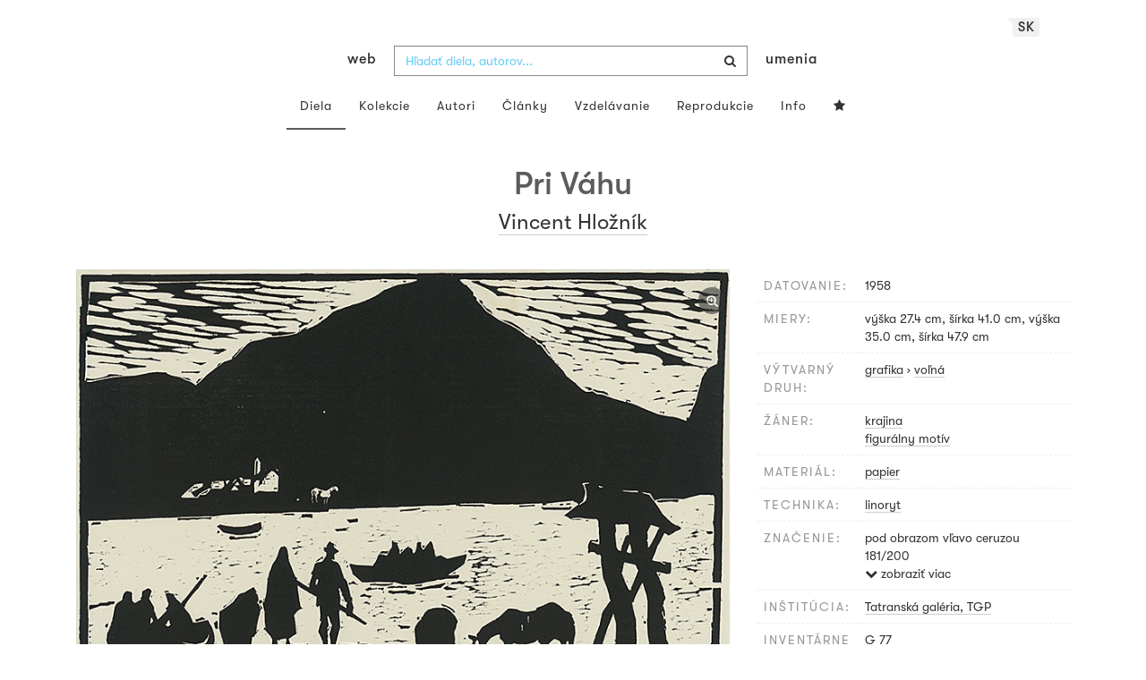

--- FILE ---
content_type: text/css
request_url: https://www.webumenia.sk/build/assets/app-tailwind-D2750z_b.css
body_size: 62520
content:
@import"https://fonts.googleapis.com/css2?family=Source+Serif+Pro:ital,wght@0,400;0,600;1,400;1,600&display=swap";[type=text],input:where(:not([type])),[type=email],[type=url],[type=password],[type=number],[type=date],[type=datetime-local],[type=month],[type=search],[type=tel],[type=time],[type=week],[multiple],textarea,select{-webkit-appearance:none;-moz-appearance:none;appearance:none;background-color:#fff;border-color:#969696;border-width:1px;border-radius:0;padding:.5rem .75rem;font-size:1rem;line-height:1.5rem;--tw-shadow: 0 0 #0000}[type=text]:focus,input:where(:not([type])):focus,[type=email]:focus,[type=url]:focus,[type=password]:focus,[type=number]:focus,[type=date]:focus,[type=datetime-local]:focus,[type=month]:focus,[type=search]:focus,[type=tel]:focus,[type=time]:focus,[type=week]:focus,[multiple]:focus,textarea:focus,select:focus{outline:2px solid transparent;outline-offset:2px;--tw-ring-inset: var(--tw-empty, );--tw-ring-offset-width: 0px;--tw-ring-offset-color: #fff;--tw-ring-color: #2563eb;--tw-ring-offset-shadow: var(--tw-ring-inset) 0 0 0 var(--tw-ring-offset-width) var(--tw-ring-offset-color);--tw-ring-shadow: var(--tw-ring-inset) 0 0 0 calc(1px + var(--tw-ring-offset-width)) var(--tw-ring-color);box-shadow:var(--tw-ring-offset-shadow),var(--tw-ring-shadow),var(--tw-shadow);border-color:#2563eb}input::-moz-placeholder,textarea::-moz-placeholder{color:#969696;opacity:1}input::placeholder,textarea::placeholder{color:#969696;opacity:1}::-webkit-datetime-edit-fields-wrapper{padding:0}::-webkit-date-and-time-value{min-height:1.5em;text-align:inherit}::-webkit-datetime-edit{display:inline-flex}::-webkit-datetime-edit,::-webkit-datetime-edit-year-field,::-webkit-datetime-edit-month-field,::-webkit-datetime-edit-day-field,::-webkit-datetime-edit-hour-field,::-webkit-datetime-edit-minute-field,::-webkit-datetime-edit-second-field,::-webkit-datetime-edit-millisecond-field,::-webkit-datetime-edit-meridiem-field{padding-top:0;padding-bottom:0}select{background-image:url("data:image/svg+xml,%3csvg xmlns='http://www.w3.org/2000/svg' fill='none' viewBox='0 0 20 20'%3e%3cpath stroke='%23969696' stroke-linecap='round' stroke-linejoin='round' stroke-width='1.5' d='M6 8l4 4 4-4'/%3e%3c/svg%3e");background-position:right .5rem center;background-repeat:no-repeat;background-size:1.5em 1.5em;padding-right:2.5rem;-webkit-print-color-adjust:exact;print-color-adjust:exact}[multiple],[size]:where(select:not([size="1"])){background-image:initial;background-position:initial;background-repeat:unset;background-size:initial;padding-right:.75rem;-webkit-print-color-adjust:unset;print-color-adjust:unset}[type=checkbox],[type=radio]{-webkit-appearance:none;-moz-appearance:none;appearance:none;padding:0;-webkit-print-color-adjust:exact;print-color-adjust:exact;display:inline-block;vertical-align:middle;background-origin:border-box;-webkit-user-select:none;-moz-user-select:none;user-select:none;flex-shrink:0;height:1rem;width:1rem;color:#2563eb;background-color:#fff;border-color:#969696;border-width:1px;--tw-shadow: 0 0 #0000}[type=checkbox]{border-radius:0}[type=radio]{border-radius:100%}[type=checkbox]:focus,[type=radio]:focus{outline:2px solid transparent;outline-offset:2px;--tw-ring-inset: var(--tw-empty, );--tw-ring-offset-width: 2px;--tw-ring-offset-color: #fff;--tw-ring-color: #2563eb;--tw-ring-offset-shadow: var(--tw-ring-inset) 0 0 0 var(--tw-ring-offset-width) var(--tw-ring-offset-color);--tw-ring-shadow: var(--tw-ring-inset) 0 0 0 calc(2px + var(--tw-ring-offset-width)) var(--tw-ring-color);box-shadow:var(--tw-ring-offset-shadow),var(--tw-ring-shadow),var(--tw-shadow)}[type=checkbox]:checked,[type=radio]:checked{border-color:transparent;background-color:currentColor;background-size:100% 100%;background-position:center;background-repeat:no-repeat}[type=checkbox]:checked{background-image:url("data:image/svg+xml,%3csvg viewBox='0 0 16 16' fill='white' xmlns='http://www.w3.org/2000/svg'%3e%3cpath d='M12.207 4.793a1 1 0 010 1.414l-5 5a1 1 0 01-1.414 0l-2-2a1 1 0 011.414-1.414L6.5 9.086l4.293-4.293a1 1 0 011.414 0z'/%3e%3c/svg%3e")}@media (forced-colors: active){[type=checkbox]:checked{-webkit-appearance:auto;-moz-appearance:auto;appearance:auto}}[type=radio]:checked{background-image:url("data:image/svg+xml,%3csvg viewBox='0 0 16 16' fill='white' xmlns='http://www.w3.org/2000/svg'%3e%3ccircle cx='8' cy='8' r='3'/%3e%3c/svg%3e")}@media (forced-colors: active){[type=radio]:checked{-webkit-appearance:auto;-moz-appearance:auto;appearance:auto}}[type=checkbox]:checked:hover,[type=checkbox]:checked:focus,[type=radio]:checked:hover,[type=radio]:checked:focus{border-color:transparent;background-color:currentColor}[type=checkbox]:indeterminate{background-image:url("data:image/svg+xml,%3csvg xmlns='http://www.w3.org/2000/svg' fill='none' viewBox='0 0 16 16'%3e%3cpath stroke='white' stroke-linecap='round' stroke-linejoin='round' stroke-width='2' d='M4 8h8'/%3e%3c/svg%3e");border-color:transparent;background-color:currentColor;background-size:100% 100%;background-position:center;background-repeat:no-repeat}@media (forced-colors: active){[type=checkbox]:indeterminate{-webkit-appearance:auto;-moz-appearance:auto;appearance:auto}}[type=checkbox]:indeterminate:hover,[type=checkbox]:indeterminate:focus{border-color:transparent;background-color:currentColor}[type=file]{background:unset;border-color:inherit;border-width:0;border-radius:0;padding:0;font-size:unset;line-height:inherit}[type=file]:focus{outline:1px solid ButtonText;outline:1px auto -webkit-focus-ring-color}*{scrollbar-color:initial;scrollbar-width:initial}html{font-size:16px!important}.tailwind-rules a{transition:inherit}.tailwind-rules{font-family:GTWalsheim,sans-serif;font-size:1rem;line-height:1.5rem;--tw-text-opacity: 1;color:rgb(51 51 51 / var(--tw-text-opacity));word-break:keep-all}.tailwind-rules :is(.admin){font-size:.875rem;line-height:1.25rem}.tailwind-rules.admin{font-family:Helvetica Neue,Helvetica,Arial,sans-serif}*,:before,:after{--tw-border-spacing-x: 0;--tw-border-spacing-y: 0;--tw-translate-x: 0;--tw-translate-y: 0;--tw-rotate: 0;--tw-skew-x: 0;--tw-skew-y: 0;--tw-scale-x: 1;--tw-scale-y: 1;--tw-pan-x: ;--tw-pan-y: ;--tw-pinch-zoom: ;--tw-scroll-snap-strictness: proximity;--tw-gradient-from-position: ;--tw-gradient-via-position: ;--tw-gradient-to-position: ;--tw-ordinal: ;--tw-slashed-zero: ;--tw-numeric-figure: ;--tw-numeric-spacing: ;--tw-numeric-fraction: ;--tw-ring-inset: ;--tw-ring-offset-width: 0px;--tw-ring-offset-color: #fff;--tw-ring-color: rgb(59 130 246 / .5);--tw-ring-offset-shadow: 0 0 #0000;--tw-ring-shadow: 0 0 #0000;--tw-shadow: 0 0 #0000;--tw-shadow-colored: 0 0 #0000;--tw-blur: ;--tw-brightness: ;--tw-contrast: ;--tw-grayscale: ;--tw-hue-rotate: ;--tw-invert: ;--tw-saturate: ;--tw-sepia: ;--tw-drop-shadow: ;--tw-backdrop-blur: ;--tw-backdrop-brightness: ;--tw-backdrop-contrast: ;--tw-backdrop-grayscale: ;--tw-backdrop-hue-rotate: ;--tw-backdrop-invert: ;--tw-backdrop-opacity: ;--tw-backdrop-saturate: ;--tw-backdrop-sepia: }::backdrop{--tw-border-spacing-x: 0;--tw-border-spacing-y: 0;--tw-translate-x: 0;--tw-translate-y: 0;--tw-rotate: 0;--tw-skew-x: 0;--tw-skew-y: 0;--tw-scale-x: 1;--tw-scale-y: 1;--tw-pan-x: ;--tw-pan-y: ;--tw-pinch-zoom: ;--tw-scroll-snap-strictness: proximity;--tw-gradient-from-position: ;--tw-gradient-via-position: ;--tw-gradient-to-position: ;--tw-ordinal: ;--tw-slashed-zero: ;--tw-numeric-figure: ;--tw-numeric-spacing: ;--tw-numeric-fraction: ;--tw-ring-inset: ;--tw-ring-offset-width: 0px;--tw-ring-offset-color: #fff;--tw-ring-color: rgb(59 130 246 / .5);--tw-ring-offset-shadow: 0 0 #0000;--tw-ring-shadow: 0 0 #0000;--tw-shadow: 0 0 #0000;--tw-shadow-colored: 0 0 #0000;--tw-blur: ;--tw-brightness: ;--tw-contrast: ;--tw-grayscale: ;--tw-hue-rotate: ;--tw-invert: ;--tw-saturate: ;--tw-sepia: ;--tw-drop-shadow: ;--tw-backdrop-blur: ;--tw-backdrop-brightness: ;--tw-backdrop-contrast: ;--tw-backdrop-grayscale: ;--tw-backdrop-hue-rotate: ;--tw-backdrop-invert: ;--tw-backdrop-opacity: ;--tw-backdrop-saturate: ;--tw-backdrop-sepia: }.tailwind-rules *,.tailwind-rules :after,.tailwind-rules :before{border:0 solid #ededed;box-sizing:border-box}.tailwind-rules :after,.tailwind-rules :before{--tw-content:""}.tailwind-rules html{-webkit-text-size-adjust:100%;font-family:GTWalsheim,sans-serif;line-height:1.5;-moz-tab-size:4;-o-tab-size:4;tab-size:4}.tailwind-rules body{line-height:inherit;margin:0}.tailwind-rules hr{border-top-width:1px;color:inherit;height:0}.tailwind-rules abbr:where([title]){-webkit-text-decoration:underline dotted;text-decoration:underline dotted}.tailwind-rules h1,.tailwind-rules h2,.tailwind-rules h3,.tailwind-rules h4,.tailwind-rules h5,.tailwind-rules h6{font-size:inherit;font-weight:inherit}.tailwind-rules a{color:inherit;text-decoration:inherit}.tailwind-rules b,.tailwind-rules strong{font-weight:bolder}.tailwind-rules code,.tailwind-rules kbd,.tailwind-rules pre,.tailwind-rules samp{font-family:ui-monospace,SFMono-Regular,Menlo,Monaco,Consolas,Liberation Mono,Courier New,monospace;font-size:1em}.tailwind-rules small{font-size:80%}.tailwind-rules sub,.tailwind-rules sup{font-size:75%;line-height:0;position:relative;vertical-align:baseline}.tailwind-rules sub{bottom:-.25em}.tailwind-rules sup{top:-.5em}.tailwind-rules table{border-collapse:collapse;border-color:inherit;text-indent:0}.tailwind-rules button,.tailwind-rules input,.tailwind-rules optgroup,.tailwind-rules select,.tailwind-rules textarea{color:inherit;font-family:inherit;font-size:100%;line-height:inherit;margin:0;padding:0}.tailwind-rules button,.tailwind-rules select{text-transform:none}.tailwind-rules [type=button],.tailwind-rules [type=reset],.tailwind-rules [type=submit],.tailwind-rules button{-webkit-appearance:button;background-color:transparent;background-image:none}.tailwind-rules :-moz-focusring{outline:auto}.tailwind-rules :-moz-ui-invalid{box-shadow:none}.tailwind-rules progress{vertical-align:baseline}.tailwind-rules ::-webkit-inner-spin-button,.tailwind-rules ::-webkit-outer-spin-button{height:auto}.tailwind-rules [type=search]{-webkit-appearance:textfield;outline-offset:-2px}.tailwind-rules ::-webkit-search-decoration{-webkit-appearance:none}.tailwind-rules ::-webkit-file-upload-button{-webkit-appearance:button;font:inherit}.tailwind-rules summary{display:list-item}.tailwind-rules blockquote,.tailwind-rules dd,.tailwind-rules dl,.tailwind-rules figure,.tailwind-rules h1,.tailwind-rules h2,.tailwind-rules h3,.tailwind-rules h4,.tailwind-rules h5,.tailwind-rules h6,.tailwind-rules hr,.tailwind-rules p,.tailwind-rules pre{margin:0}.tailwind-rules fieldset{margin:0;padding:0}.tailwind-rules legend{padding:0}.tailwind-rules menu,.tailwind-rules ol,.tailwind-rules ul{list-style:none;margin:0;padding:0}.tailwind-rules textarea{resize:vertical}.tailwind-rules input::-moz-placeholder,.tailwind-rules textarea::-moz-placeholder{color:#9ca3af;opacity:1}.tailwind-rules input::placeholder,.tailwind-rules textarea::placeholder{color:#9ca3af;opacity:1}.tailwind-rules [role=button],.tailwind-rules button{cursor:pointer}.tailwind-rules :disabled{cursor:default}.tailwind-rules audio,.tailwind-rules canvas,.tailwind-rules embed,.tailwind-rules iframe,.tailwind-rules img,.tailwind-rules object,.tailwind-rules svg,.tailwind-rules video{display:block;vertical-align:middle}.tailwind-rules img,.tailwind-rules video{height:auto;max-width:100%}.tailwind-rules [hidden]{display:none}@font-face{font-family:GTWalsheim;src:url(/build/assets/GT-Walsheim-Regular-Ch2YTjWt.eot);src:url(/build/assets/GT-Walsheim-Regular-Ch2YTjWt.eot?#iefix) format("embedded-opentype"),url(/build/assets/GT-Walsheim-Regular-LsgmXJOT.woff2) format("woff2"),url(/build/assets/GT-Walsheim-Regular-Fm40BlA7.woff) format("woff"),url(/build/assets/GT-Walsheim-Regular-D3F6psCo.ttf) format("truetype");font-weight:400;font-style:normal}@font-face{font-family:GTWalsheim;src:url(/build/assets/GT-Walsheim-Regular-Oblique-1A4nuxj1.eot);src:url(/build/assets/GT-Walsheim-Regular-Oblique-1A4nuxj1.eot?#iefix) format("embedded-opentype"),url(/build/assets/GT-Walsheim-Regular-Oblique-BI0qDBxb.woff2) format("woff2"),url(/build/assets/GT-Walsheim-Regular-Oblique-CpWW_z6L.woff) format("woff"),url(/build/assets/GT-Walsheim-Regular-Oblique-D7E2PoMt.ttf) format("truetype");font-weight:400;font-style:oblique}@font-face{font-family:GTWalsheim;src:url(/build/assets/GT-Walsheim-Bold-BHg-gtN-.eot);src:url(/build/assets/GT-Walsheim-Bold-BHg-gtN-.eot?#iefix) format("embedded-opentype"),url(/build/assets/GT-Walsheim-Bold-BC45h7k-.woff2) format("woff2"),url(/build/assets/GT-Walsheim-Bold-DU8BpPbm.woff) format("woff"),url(/build/assets/GT-Walsheim-Bold-yAnjpSn1.ttf) format("truetype");font-weight:700;font-style:normal}@font-face{font-family:GTWalsheim;src:url(/build/assets/GT-Walsheim-Medium-DMIDwrQa.eot);src:url(/build/assets/GT-Walsheim-Medium-DMIDwrQa.eot?#iefix) format("embedded-opentype"),url(/build/assets/GT-Walsheim-Medium-D0Go1iX3.woff2) format("woff2"),url(/build/assets/GT-Walsheim-Medium-DRYDb-Zq.woff) format("woff"),url(/build/assets/GT-Walsheim-Medium-4remXsge.ttf) format("truetype");font-weight:600;font-style:normal}@font-face{font-family:GTWalsheim;src:url(/build/assets/GT-Walsheim-Light-Cp4AwXGh.eot);src:url(/build/assets/GT-Walsheim-Light-Cp4AwXGh.eot?#iefix) format("embedded-opentype"),url(/build/assets/GT-Walsheim-Light-4JRdXyFs.woff2) format("woff2"),url(/build/assets/GT-Walsheim-Light-BTJZkC2P.woff) format("woff"),url(/build/assets/GT-Walsheim-Light-BGIkp0B0.ttf) format("truetype");font-weight:300;font-style:normal}@font-face{font-family:GTWalsheim;src:url(/build/assets/GT-Walsheim-Thin-CYSBZMXk.eot);src:url(/build/assets/GT-Walsheim-Thin-CYSBZMXk.eot?#iefix) format("embedded-opentype"),url(/build/assets/GT-Walsheim-Thin-BS3RGmb5.woff2) format("woff2"),url(/build/assets/GT-Walsheim-Thin-T1ngDU8z.woff) format("woff"),url(/build/assets/GT-Walsheim-Thin-NmIuWhgy.ttf) format("truetype");font-weight:200;font-style:normal}@font-face{font-family:sng;src:url(/build/assets/sng-D-Smq9BL.eot);src:url(/build/assets/sng-D-Smq9BL.eot?#iefix) format("embedded-opentype"),url(/build/assets/sng-upJOrlpQ.woff) format("woff"),url(/build/assets/sng-DOrDv3im.ttf) format("truetype"),url(/build/assets/sng-CSRNPTqW.svg) format("svg");font-weight:400;font-style:normal}.tw-container{width:100%}@media (min-width: 640px){.tw-container{max-width:640px}}@media (min-width: 768px){.tw-container{max-width:768px}}@media (min-width: 1024px){.tw-container{max-width:1024px}}@media (min-width: 1280px){.tw-container{max-width:1280px}}@media (min-width: 1536px){.tw-container{max-width:1536px}}.tw-prose-invert{--tw-prose-body: var(--tw-prose-invert-body);--tw-prose-headings: var(--tw-prose-invert-headings);--tw-prose-lead: var(--tw-prose-invert-lead);--tw-prose-links: var(--tw-prose-invert-links);--tw-prose-bold: var(--tw-prose-invert-bold);--tw-prose-counters: var(--tw-prose-invert-counters);--tw-prose-bullets: var(--tw-prose-invert-bullets);--tw-prose-hr: var(--tw-prose-invert-hr);--tw-prose-quotes: var(--tw-prose-invert-quotes);--tw-prose-quote-borders: var(--tw-prose-invert-quote-borders);--tw-prose-captions: var(--tw-prose-invert-captions);--tw-prose-kbd: var(--tw-prose-invert-kbd);--tw-prose-kbd-shadows: var(--tw-prose-invert-kbd-shadows);--tw-prose-code: var(--tw-prose-invert-code);--tw-prose-pre-code: var(--tw-prose-invert-pre-code);--tw-prose-pre-bg: var(--tw-prose-invert-pre-bg);--tw-prose-th-borders: var(--tw-prose-invert-th-borders);--tw-prose-td-borders: var(--tw-prose-invert-td-borders)}.tw-form-checkbox,.tw-form-radio{-webkit-appearance:none;-moz-appearance:none;appearance:none;padding:0;-webkit-print-color-adjust:exact;print-color-adjust:exact;display:inline-block;vertical-align:middle;background-origin:border-box;-webkit-user-select:none;-moz-user-select:none;user-select:none;flex-shrink:0;height:1rem;width:1rem;color:#2563eb;background-color:#fff;border-color:#969696;border-width:1px;--tw-shadow: 0 0 #0000}.tw-form-checkbox{border-radius:0}.tw-form-checkbox:focus,.tw-form-radio:focus{outline:2px solid transparent;outline-offset:2px;--tw-ring-inset: var(--tw-empty, );--tw-ring-offset-width: 2px;--tw-ring-offset-color: #fff;--tw-ring-color: #2563eb;--tw-ring-offset-shadow: var(--tw-ring-inset) 0 0 0 var(--tw-ring-offset-width) var(--tw-ring-offset-color);--tw-ring-shadow: var(--tw-ring-inset) 0 0 0 calc(2px + var(--tw-ring-offset-width)) var(--tw-ring-color);box-shadow:var(--tw-ring-offset-shadow),var(--tw-ring-shadow),var(--tw-shadow)}.tw-form-checkbox:checked,.tw-form-radio:checked{border-color:transparent;background-color:currentColor;background-size:100% 100%;background-position:center;background-repeat:no-repeat}.tw-form-checkbox:checked{background-image:url("data:image/svg+xml,%3csvg viewBox='0 0 16 16' fill='white' xmlns='http://www.w3.org/2000/svg'%3e%3cpath d='M12.207 4.793a1 1 0 010 1.414l-5 5a1 1 0 01-1.414 0l-2-2a1 1 0 011.414-1.414L6.5 9.086l4.293-4.293a1 1 0 011.414 0z'/%3e%3c/svg%3e")}@media (forced-colors: active){.tw-form-checkbox:checked{-webkit-appearance:auto;-moz-appearance:auto;appearance:auto}}.tw-form-checkbox:checked:hover,.tw-form-checkbox:checked:focus,.tw-form-radio:checked:hover,.tw-form-radio:checked:focus{border-color:transparent;background-color:currentColor}.tw-form-checkbox:indeterminate{background-image:url("data:image/svg+xml,%3csvg xmlns='http://www.w3.org/2000/svg' fill='none' viewBox='0 0 16 16'%3e%3cpath stroke='white' stroke-linecap='round' stroke-linejoin='round' stroke-width='2' d='M4 8h8'/%3e%3c/svg%3e");border-color:transparent;background-color:currentColor;background-size:100% 100%;background-position:center;background-repeat:no-repeat}@media (forced-colors: active){.tw-form-checkbox:indeterminate{-webkit-appearance:auto;-moz-appearance:auto;appearance:auto}}.tw-form-checkbox:indeterminate:hover,.tw-form-checkbox:indeterminate:focus{border-color:transparent;background-color:currentColor}.tailwind-rules :is(.tw-pointer-events-none){pointer-events:none}.tailwind-rules :is(.tw-pointer-events-auto){pointer-events:auto}.tailwind-rules :is(.tw-invisible){visibility:hidden}.tailwind-rules :is(.tw-fixed){position:fixed}.tailwind-rules :is(.tw-absolute){position:absolute}.tailwind-rules :is(.tw-relative){position:relative}.tailwind-rules :is(.tw-inset-0){top:0;right:0;bottom:0;left:0}.tailwind-rules :is(.tw--inset-x-5){left:-1.25rem;right:-1.25rem}.tailwind-rules :is(.tw-inset-x-0){left:0;right:0}.tailwind-rules :is(.tw-inset-y-0){top:0;bottom:0}.tailwind-rules :is(.tw-bottom-0){bottom:0}.tailwind-rules :is(.tw-bottom-6){bottom:1.5rem}.tailwind-rules :is(.tw-left-0){left:0}.tailwind-rules :is(.tw-right-0){right:0}.tailwind-rules :is(.tw-right-6){right:1.5rem}.tailwind-rules :is(.tw-top-0){top:0}.tailwind-rules :is(.tw-top-6){top:1.5rem}.tailwind-rules :is(.tw-z-30){z-index:30}.tailwind-rules :is(.tw-col-span-2){grid-column:span 2 / span 2}.tailwind-rules :is(.tw-col-span-3){grid-column:span 3 / span 3}.tailwind-rules :is(.tw-col-start-2){grid-column-start:2}.tailwind-rules :is(.tw-m-0){margin:0}.tailwind-rules :is(.tw-m-2){margin:.5rem}.tailwind-rules :is(.tw-m-4){margin:1rem}.tailwind-rules :is(.tw--mx-6){margin-left:-1.5rem;margin-right:-1.5rem}.tailwind-rules :is(.tw-mx-4){margin-left:1rem;margin-right:1rem}.tailwind-rules :is(.tw-mx-auto){margin-left:auto;margin-right:auto}.tailwind-rules :is(.tw-my-0){margin-top:0;margin-bottom:0}.tailwind-rules :is(.tw-my-0\.5){margin-top:.125rem;margin-bottom:.125rem}.tailwind-rules :is(.tw-my-12){margin-top:3rem;margin-bottom:3rem}.tailwind-rules :is(.tw-my-2){margin-top:.5rem;margin-bottom:.5rem}.tailwind-rules :is(.tw-my-40){margin-top:10rem;margin-bottom:10rem}.tailwind-rules :is(.tw-my-5){margin-top:1.25rem;margin-bottom:1.25rem}.tailwind-rules :is(.tw-my-6){margin-top:1.5rem;margin-bottom:1.5rem}.tailwind-rules :is(.-tw-ml-1){margin-left:-.25rem}.tailwind-rules :is(.-tw-ml-1\.5){margin-left:-.375rem}.tailwind-rules :is(.-tw-ml-px){margin-left:-1px}.tailwind-rules :is(.tw--mb-2){margin-bottom:-.5rem}.tailwind-rules :is(.tw--mb-px){margin-bottom:-1px}.tailwind-rules :is(.tw--ml-4){margin-left:-1rem}.tailwind-rules :is(.tw--mt-20){margin-top:-5rem}.tailwind-rules :is(.tw-mb-1){margin-bottom:.25rem}.tailwind-rules :is(.tw-mb-2){margin-bottom:.5rem}.tailwind-rules :is(.tw-mb-2\.5){margin-bottom:.625rem}.tailwind-rules :is(.tw-mb-3){margin-bottom:.75rem}.tailwind-rules :is(.tw-mb-4){margin-bottom:1rem}.tailwind-rules :is(.tw-mb-6){margin-bottom:1.5rem}.tailwind-rules :is(.tw-ml-1){margin-left:.25rem}.tailwind-rules :is(.tw-ml-1\.5){margin-left:.375rem}.tailwind-rules :is(.tw-ml-2){margin-left:.5rem}.tailwind-rules :is(.tw-ml-4){margin-left:1rem}.tailwind-rules :is(.tw-mr-1){margin-right:.25rem}.tailwind-rules :is(.tw-mr-1\.5){margin-right:.375rem}.tailwind-rules :is(.tw-mr-2){margin-right:.5rem}.tailwind-rules :is(.tw-mr-3){margin-right:.75rem}.tailwind-rules :is(.tw-mr-4){margin-right:1rem}.tailwind-rules :is(.tw-mr-6){margin-right:1.5rem}.tailwind-rules :is(.tw-mr-8){margin-right:2rem}.tailwind-rules :is(.tw-mt-1){margin-top:.25rem}.tailwind-rules :is(.tw-mt-10){margin-top:2.5rem}.tailwind-rules :is(.tw-mt-12){margin-top:3rem}.tailwind-rules :is(.tw-mt-2){margin-top:.5rem}.tailwind-rules :is(.tw-mt-2\.5){margin-top:.625rem}.tailwind-rules :is(.tw-mt-20){margin-top:5rem}.tailwind-rules :is(.tw-mt-3){margin-top:.75rem}.tailwind-rules :is(.tw-mt-36){margin-top:9rem}.tailwind-rules :is(.tw-mt-4){margin-top:1rem}.tailwind-rules :is(.tw-mt-5){margin-top:1.25rem}.tailwind-rules :is(.tw-mt-6){margin-top:1.5rem}.tailwind-rules :is(.tw-mt-8){margin-top:2rem}.tailwind-rules :is(.tw-mt-auto){margin-top:auto}.tailwind-rules :is(.tw-box-border){box-sizing:border-box}.tailwind-rules :is(.tw-line-clamp-5){overflow:hidden;display:-webkit-box;-webkit-box-orient:vertical;-webkit-line-clamp:5}.tailwind-rules :is(.tw-block){display:block}.tailwind-rules :is(.tw-inline-block){display:inline-block}.tailwind-rules :is(.tw-flex){display:flex}.tailwind-rules :is(.tw-grid){display:grid}.tailwind-rules :is(.tw-hidden){display:none}.tailwind-rules :is(.tw-h-1\/2){height:50%}.tailwind-rules :is(.tw-h-10){height:2.5rem}.tailwind-rules :is(.tw-h-16){height:4rem}.tailwind-rules :is(.tw-h-20){height:5rem}.tailwind-rules :is(.tw-h-3){height:.75rem}.tailwind-rules :is(.tw-h-32){height:8rem}.tailwind-rules :is(.tw-h-4){height:1rem}.tailwind-rules :is(.tw-h-48){height:12rem}.tailwind-rules :is(.tw-h-5){height:1.25rem}.tailwind-rules :is(.tw-h-52){height:13rem}.tailwind-rules :is(.tw-h-56){height:14rem}.tailwind-rules :is(.tw-h-6){height:1.5rem}.tailwind-rules :is(.tw-h-8){height:2rem}.tailwind-rules :is(.tw-h-\[10rem\]){height:10rem}.tailwind-rules :is(.tw-h-\[calc\(100vh-15rem\)\]){height:calc(100vh - 15rem)}.tailwind-rules :is(.tw-h-\[calc\(100vh-18rem\)\]){height:calc(100vh - 18rem)}.tailwind-rules :is(.tw-h-full){height:100%}.tailwind-rules :is(.tw-max-h-80){max-height:20rem}.tailwind-rules :is(.tw-min-h-0){min-height:0px}.tailwind-rules :is(.tw-min-h-\[20rem\]){min-height:20rem}.tailwind-rules :is(.tw-min-h-\[calc\(100vh-14rem\)\]){min-height:calc(100vh - 14rem)}.tailwind-rules :is(.tw-min-h-screen){min-height:100vh}.tailwind-rules :is(.tw-w-1\/3){width:33.333333%}.tailwind-rules :is(.tw-w-10){width:2.5rem}.tailwind-rules :is(.tw-w-14){width:3.5rem}.tailwind-rules :is(.tw-w-16){width:4rem}.tailwind-rules :is(.tw-w-4){width:1rem}.tailwind-rules :is(.tw-w-5){width:1.25rem}.tailwind-rules :is(.tw-w-52){width:13rem}.tailwind-rules :is(.tw-w-6){width:1.5rem}.tailwind-rules :is(.tw-w-60){width:15rem}.tailwind-rules :is(.tw-w-64){width:16rem}.tailwind-rules :is(.tw-w-72){width:18rem}.tailwind-rules :is(.tw-w-80){width:20rem}.tailwind-rules :is(.tw-w-\[28rem\]){width:28rem}.tailwind-rules :is(.tw-w-\[80vw\]){width:80vw}.tailwind-rules :is(.tw-w-auto){width:auto}.tailwind-rules :is(.tw-w-full){width:100%}.tailwind-rules :is(.tw-w-max){width:-moz-max-content;width:max-content}.tailwind-rules :is(.tw-min-w-0){min-width:0px}.tailwind-rules :is(.tw-min-w-full){min-width:100%}.tailwind-rules :is(.tw-max-w-5xl){max-width:64rem}.tailwind-rules :is(.tw-max-w-full){max-width:100%}.tailwind-rules :is(.tw-max-w-lg){max-width:32rem}.tailwind-rules :is(.tw-max-w-screen-2xl){max-width:1536px}.tailwind-rules :is(.tw-max-w-screen-md){max-width:768px}.tailwind-rules :is(.tw-max-w-screen-xl){max-width:1280px}.tailwind-rules :is(.tw-flex-1){flex:1 1 0%}.tailwind-rules :is(.tw-flex-shrink-0){flex-shrink:0}.tailwind-rules :is(.tw-shrink-0){flex-shrink:0}.tailwind-rules :is(.tw-grow){flex-grow:1}.tailwind-rules :is(.tw-basis-0){flex-basis:0px}.tailwind-rules :is(.tw-origin-\[var\(--radix-popover-content-transform-origin\)\]){transform-origin:var(--radix-popover-content-transform-origin)}.tailwind-rules :is(.tw-translate-y-full){--tw-translate-y: 100%;transform:translate(var(--tw-translate-x),var(--tw-translate-y)) rotate(var(--tw-rotate)) skew(var(--tw-skew-x)) skewY(var(--tw-skew-y)) scaleX(var(--tw-scale-x)) scaleY(var(--tw-scale-y))}.tailwind-rules :is(.tw-rotate-180){--tw-rotate: 180deg;transform:translate(var(--tw-translate-x),var(--tw-translate-y)) rotate(var(--tw-rotate)) skew(var(--tw-skew-x)) skewY(var(--tw-skew-y)) scaleX(var(--tw-scale-x)) scaleY(var(--tw-scale-y))}.tailwind-rules :is(.tw-scale-100){--tw-scale-x: 1;--tw-scale-y: 1;transform:translate(var(--tw-translate-x),var(--tw-translate-y)) rotate(var(--tw-rotate)) skew(var(--tw-skew-x)) skewY(var(--tw-skew-y)) scaleX(var(--tw-scale-x)) scaleY(var(--tw-scale-y))}.tailwind-rules :is(.tw-scale-95){--tw-scale-x: .95;--tw-scale-y: .95;transform:translate(var(--tw-translate-x),var(--tw-translate-y)) rotate(var(--tw-rotate)) skew(var(--tw-skew-x)) skewY(var(--tw-skew-y)) scaleX(var(--tw-scale-x)) scaleY(var(--tw-scale-y))}.tailwind-rules :is(.tw-scale-\[1\.005\]){--tw-scale-x: 1.005;--tw-scale-y: 1.005;transform:translate(var(--tw-translate-x),var(--tw-translate-y)) rotate(var(--tw-rotate)) skew(var(--tw-skew-x)) skewY(var(--tw-skew-y)) scaleX(var(--tw-scale-x)) scaleY(var(--tw-scale-y))}@keyframes tw-pulse{50%{opacity:.5}}.tailwind-rules :is(.tw-animate-pulse){animation:tw-pulse 2s cubic-bezier(.4,0,.6,1) infinite}.tailwind-rules :is(.tw-cursor-pointer){cursor:pointer}.tailwind-rules :is(.tw-select-none){-webkit-user-select:none;-moz-user-select:none;user-select:none}.tailwind-rules :is(.tw-grid-cols-1){grid-template-columns:repeat(1,minmax(0,1fr))}.tailwind-rules :is(.tw-grid-cols-2){grid-template-columns:repeat(2,minmax(0,1fr))}.tailwind-rules :is(.tw-grid-cols-3){grid-template-columns:repeat(3,minmax(0,1fr))}.tailwind-rules :is(.tw-flex-col){flex-direction:column}.tailwind-rules :is(.tw-items-start){align-items:flex-start}.tailwind-rules :is(.tw-items-end){align-items:flex-end}.tailwind-rules :is(.tw-items-center){align-items:center}.tailwind-rules :is(.tw-items-stretch){align-items:stretch}.tailwind-rules :is(.tw-justify-end){justify-content:flex-end}.tailwind-rules :is(.tw-justify-center){justify-content:center}.tailwind-rules :is(.tw-justify-between){justify-content:space-between}.tailwind-rules :is(.tw-justify-items-stretch){justify-items:stretch}.tailwind-rules :is(.tw-gap-1){gap:.25rem}.tailwind-rules :is(.tw-gap-2){gap:.5rem}.tailwind-rules :is(.tw-gap-2\.5){gap:.625rem}.tailwind-rules :is(.tw-gap-3){gap:.75rem}.tailwind-rules :is(.tw-gap-4){gap:1rem}.tailwind-rules :is(.tw-gap-x-1){-moz-column-gap:.25rem;column-gap:.25rem}.tailwind-rules :is(.tw-gap-x-3){-moz-column-gap:.75rem;column-gap:.75rem}.tailwind-rules :is(.tw-gap-x-4){-moz-column-gap:1rem;column-gap:1rem}.tailwind-rules :is(.tw-gap-x-6){-moz-column-gap:1.5rem;column-gap:1.5rem}.tailwind-rules :is(.tw-gap-x-8){-moz-column-gap:2rem;column-gap:2rem}.tailwind-rules :is(.tw-gap-y-10){row-gap:2.5rem}.tailwind-rules :is(.tw-gap-y-2){row-gap:.5rem}.tailwind-rules :is(.tw-gap-y-4){row-gap:1rem}.tailwind-rules :is(.tw-space-x-1>:not([hidden])~:not([hidden])){--tw-space-x-reverse: 0;margin-right:calc(.25rem * var(--tw-space-x-reverse));margin-left:calc(.25rem * calc(1 - var(--tw-space-x-reverse)))}.tailwind-rules :is(.tw-space-x-1\.5>:not([hidden])~:not([hidden])){--tw-space-x-reverse: 0;margin-right:calc(.375rem * var(--tw-space-x-reverse));margin-left:calc(.375rem * calc(1 - var(--tw-space-x-reverse)))}.tailwind-rules :is(.tw-space-x-3>:not([hidden])~:not([hidden])){--tw-space-x-reverse: 0;margin-right:calc(.75rem * var(--tw-space-x-reverse));margin-left:calc(.75rem * calc(1 - var(--tw-space-x-reverse)))}.tailwind-rules :is(.tw-space-x-4>:not([hidden])~:not([hidden])){--tw-space-x-reverse: 0;margin-right:calc(1rem * var(--tw-space-x-reverse));margin-left:calc(1rem * calc(1 - var(--tw-space-x-reverse)))}.tailwind-rules :is(.tw-space-x-6>:not([hidden])~:not([hidden])){--tw-space-x-reverse: 0;margin-right:calc(1.5rem * var(--tw-space-x-reverse));margin-left:calc(1.5rem * calc(1 - var(--tw-space-x-reverse)))}.tailwind-rules :is(.tw-space-y-1>:not([hidden])~:not([hidden])){--tw-space-y-reverse: 0;margin-top:calc(.25rem * calc(1 - var(--tw-space-y-reverse)));margin-bottom:calc(.25rem * var(--tw-space-y-reverse))}.tailwind-rules :is(.tw-space-y-2>:not([hidden])~:not([hidden])){--tw-space-y-reverse: 0;margin-top:calc(.5rem * calc(1 - var(--tw-space-y-reverse)));margin-bottom:calc(.5rem * var(--tw-space-y-reverse))}.tailwind-rules :is(.tw-divide-y>:not([hidden])~:not([hidden])){--tw-divide-y-reverse: 0;border-top-width:calc(1px * calc(1 - var(--tw-divide-y-reverse)));border-bottom-width:calc(1px * var(--tw-divide-y-reverse))}.tailwind-rules :is(.tw-divide-dashed>:not([hidden])~:not([hidden])){border-style:dashed}.tailwind-rules :is(.tw-self-stretch){align-self:stretch}.tailwind-rules :is(.tw-overflow-auto){overflow:auto}.tailwind-rules :is(.tw-overflow-hidden){overflow:hidden}.tailwind-rules :is(.tw-overflow-visible){overflow:visible}.tailwind-rules :is(.tw-overflow-x-auto){overflow-x:auto}.tailwind-rules :is(.tw-truncate){overflow:hidden;text-overflow:ellipsis;white-space:nowrap}.tailwind-rules :is(.tw-whitespace-nowrap){white-space:nowrap}.tailwind-rules :is(.tw-break-words){overflow-wrap:break-word}.tailwind-rules :is(.tw-rounded){border-radius:.25rem}.tailwind-rules :is(.tw-rounded-full){border-radius:9999px}.tailwind-rules :is(.tw-rounded-md){border-radius:.375rem}.tailwind-rules :is(.tw-rounded-sm){border-radius:.125rem}.tailwind-rules :is(.tw-rounded-t){border-top-left-radius:.25rem;border-top-right-radius:.25rem}.tailwind-rules :is(.tw-rounded-bl-md){border-bottom-left-radius:.375rem}.tailwind-rules :is(.tw-rounded-tl-md){border-top-left-radius:.375rem}.tailwind-rules :is(.tw-rounded-tl-none){border-top-left-radius:0}.tailwind-rules :is(.\!tw-border-0){border-width:0px!important}.tailwind-rules :is(.tw-border){border-width:1px}.tailwind-rules :is(.tw-border-2){border-width:2px}.tailwind-rules :is(.tw-border-b){border-bottom-width:1px}.tailwind-rules :is(.tw-border-b-2){border-bottom-width:2px}.tailwind-rules :is(.tw-border-b-\[2px\]){border-bottom-width:2px}.tailwind-rules :is(.tw-border-t){border-top-width:1px}.tailwind-rules :is(.tw-border-none){border-style:none}.tailwind-rules :is(.tw-border-\[\#357ebd\]){--tw-border-opacity: 1;border-color:rgb(53 126 189 / var(--tw-border-opacity))}.tailwind-rules :is(.tw-border-\[\#4cae4c\]){--tw-border-opacity: 1;border-color:rgb(76 174 76 / var(--tw-border-opacity))}.tailwind-rules :is(.tw-border-\[\#d43f3a\]){--tw-border-opacity: 1;border-color:rgb(212 63 58 / var(--tw-border-opacity))}.tailwind-rules :is(.tw-border-gray-200){--tw-border-opacity: 1;border-color:rgb(237 237 237 / var(--tw-border-opacity))}.tailwind-rules :is(.tw-border-gray-300){--tw-border-opacity: 1;border-color:rgb(205 205 205 / var(--tw-border-opacity))}.tailwind-rules :is(.tw-border-gray-400){--tw-border-opacity: 1;border-color:rgb(156 163 175 / var(--tw-border-opacity))}.tailwind-rules :is(.tw-border-gray-800){--tw-border-opacity: 1;border-color:rgb(51 51 51 / var(--tw-border-opacity))}.tailwind-rules :is(.tw-border-sky-300){--tw-border-opacity: 1;border-color:rgb(102 204 244 / var(--tw-border-opacity))}.tailwind-rules :is(.tw-border-transparent){border-color:transparent}.tailwind-rules :is(.tw-border-b-white){--tw-border-opacity: 1;border-bottom-color:rgb(255 255 255 / var(--tw-border-opacity))}.tailwind-rules :is(.tw-border-opacity-100){--tw-border-opacity: 1}.tailwind-rules :is(.tw-bg-\[\#428bca\]){--tw-bg-opacity: 1;background-color:rgb(66 139 202 / var(--tw-bg-opacity))}.tailwind-rules :is(.tw-bg-\[\#5cb85c\]){--tw-bg-opacity: 1;background-color:rgb(92 184 92 / var(--tw-bg-opacity))}.tailwind-rules :is(.tw-bg-\[\#d9534f\]){--tw-bg-opacity: 1;background-color:rgb(217 83 79 / var(--tw-bg-opacity))}.tailwind-rules :is(.tw-bg-black){--tw-bg-opacity: 1;background-color:rgb(0 0 0 / var(--tw-bg-opacity))}.tailwind-rules :is(.tw-bg-black\/60){background-color:#0009}.tailwind-rules :is(.tw-bg-gray-100){--tw-bg-opacity: 1;background-color:rgb(243 244 246 / var(--tw-bg-opacity))}.tailwind-rules :is(.tw-bg-gray-200){--tw-bg-opacity: 1;background-color:rgb(237 237 237 / var(--tw-bg-opacity))}.tailwind-rules :is(.tw-bg-gray-300){--tw-bg-opacity: 1;background-color:rgb(205 205 205 / var(--tw-bg-opacity))}.tailwind-rules :is(.tw-bg-gray-800){--tw-bg-opacity: 1;background-color:rgb(51 51 51 / var(--tw-bg-opacity))}.tailwind-rules :is(.tw-bg-orange-400){--tw-bg-opacity: 1;background-color:rgb(251 146 60 / var(--tw-bg-opacity))}.tailwind-rules :is(.tw-bg-sky-300){--tw-bg-opacity: 1;background-color:rgb(102 204 244 / var(--tw-bg-opacity))}.tailwind-rules :is(.tw-bg-sky-400){--tw-bg-opacity: 1;background-color:rgb(55 188 241 / var(--tw-bg-opacity))}.tailwind-rules :is(.tw-bg-white){--tw-bg-opacity: 1;background-color:rgb(255 255 255 / var(--tw-bg-opacity))}.tailwind-rules :is(.tw-bg-white\/10){background-color:#ffffff1a}.tailwind-rules :is(.tw-bg-opacity-60){--tw-bg-opacity: .6}.tailwind-rules :is(.tw-bg-opacity-70){--tw-bg-opacity: .7}.tailwind-rules :is(.tw-bg-gradient-to-b){background-image:linear-gradient(to bottom,var(--tw-gradient-stops))}.tailwind-rules :is(.tw-bg-gradient-to-r){background-image:linear-gradient(to right,var(--tw-gradient-stops))}.tailwind-rules :is(.tw-from-black\/0){--tw-gradient-from: rgb(0 0 0 / 0) var(--tw-gradient-from-position);--tw-gradient-to: rgb(0 0 0 / 0) var(--tw-gradient-to-position);--tw-gradient-stops: var(--tw-gradient-from), var(--tw-gradient-to)}.tailwind-rules :is(.tw-from-black\/50){--tw-gradient-from: rgb(0 0 0 / .5) var(--tw-gradient-from-position);--tw-gradient-to: rgb(0 0 0 / 0) var(--tw-gradient-to-position);--tw-gradient-stops: var(--tw-gradient-from), var(--tw-gradient-to)}.tailwind-rules :is(.tw-to-black\/20){--tw-gradient-to: rgb(0 0 0 / .2) var(--tw-gradient-to-position)}.tailwind-rules :is(.tw-to-black\/60){--tw-gradient-to: rgb(0 0 0 / .6) var(--tw-gradient-to-position)}.tailwind-rules :is(.tw-fill-current){fill:currentColor}.tailwind-rules :is(.tw-fill-sky-300){fill:#66ccf4}.tailwind-rules :is(.tw-object-contain){-o-object-fit:contain;object-fit:contain}.tailwind-rules :is(.tw-object-cover){-o-object-fit:cover;object-fit:cover}.tailwind-rules :is(.tw-p-0){padding:0}.tailwind-rules :is(.tw-p-1){padding:.25rem}.tailwind-rules :is(.tw-p-2){padding:.5rem}.tailwind-rules :is(.tw-p-4){padding:1rem}.tailwind-rules :is(.tw-p-6){padding:1.5rem}.tailwind-rules :is(.tw-px-1){padding-left:.25rem;padding-right:.25rem}.tailwind-rules :is(.tw-px-1\.5){padding-left:.375rem;padding-right:.375rem}.tailwind-rules :is(.tw-px-2){padding-left:.5rem;padding-right:.5rem}.tailwind-rules :is(.tw-px-3){padding-left:.75rem;padding-right:.75rem}.tailwind-rules :is(.tw-px-4){padding-left:1rem;padding-right:1rem}.tailwind-rules :is(.tw-px-6){padding-left:1.5rem;padding-right:1.5rem}.tailwind-rules :is(.tw-px-8){padding-left:2rem;padding-right:2rem}.tailwind-rules :is(.tw-py-0){padding-top:0;padding-bottom:0}.tailwind-rules :is(.tw-py-0\.5){padding-top:.125rem;padding-bottom:.125rem}.tailwind-rules :is(.tw-py-1){padding-top:.25rem;padding-bottom:.25rem}.tailwind-rules :is(.tw-py-1\.5){padding-top:.375rem;padding-bottom:.375rem}.tailwind-rules :is(.tw-py-12){padding-top:3rem;padding-bottom:3rem}.tailwind-rules :is(.tw-py-2){padding-top:.5rem;padding-bottom:.5rem}.tailwind-rules :is(.tw-py-2\.5){padding-top:.625rem;padding-bottom:.625rem}.tailwind-rules :is(.tw-py-3){padding-top:.75rem;padding-bottom:.75rem}.tailwind-rules :is(.tw-py-3\.5){padding-top:.875rem;padding-bottom:.875rem}.tailwind-rules :is(.tw-py-40){padding-top:10rem;padding-bottom:10rem}.tailwind-rules :is(.tw-py-5){padding-top:1.25rem;padding-bottom:1.25rem}.tailwind-rules :is(.tw-py-6){padding-top:1.5rem;padding-bottom:1.5rem}.tailwind-rules :is(.tw-py-8){padding-top:2rem;padding-bottom:2rem}.tailwind-rules :is(.tw-pb-1){padding-bottom:.25rem}.tailwind-rules :is(.tw-pb-1\.5){padding-bottom:.375rem}.tailwind-rules :is(.tw-pb-16){padding-bottom:4rem}.tailwind-rules :is(.tw-pb-2){padding-bottom:.5rem}.tailwind-rules :is(.tw-pb-3){padding-bottom:.75rem}.tailwind-rules :is(.tw-pb-4){padding-bottom:1rem}.tailwind-rules :is(.tw-pb-6){padding-bottom:1.5rem}.tailwind-rules :is(.tw-pl-2){padding-left:.5rem}.tailwind-rules :is(.tw-pl-4){padding-left:1rem}.tailwind-rules :is(.tw-pr-1){padding-right:.25rem}.tailwind-rules :is(.tw-pr-1\.5){padding-right:.375rem}.tailwind-rules :is(.tw-pr-2){padding-right:.5rem}.tailwind-rules :is(.tw-pr-4){padding-right:1rem}.tailwind-rules :is(.tw-pt-12){padding-top:3rem}.tailwind-rules :is(.tw-pt-2){padding-top:.5rem}.tailwind-rules :is(.tw-pt-4){padding-top:1rem}.tailwind-rules :is(.tw-text-left){text-align:left}.tailwind-rules :is(.tw-text-center){text-align:center}.tailwind-rules :is(.tw-text-right){text-align:right}.tailwind-rules :is(.tw-align-top){vertical-align:top}.tailwind-rules :is(.tw-align-middle){vertical-align:middle}.tailwind-rules :is(.tw-align-\[-0\.05rem\]){vertical-align:-.05rem}.tailwind-rules :is(.tw-font-serif){font-family:Source Serif Pro,Minion,Georgia,Times New Roman,Times,serif}.tailwind-rules :is(.tw-text-2xl){font-size:1.5rem;line-height:2rem}.tailwind-rules :is(.tw-text-3xl){font-size:1.875rem;line-height:2.25rem}.tailwind-rules :is(.tw-text-4xl){font-size:2.25rem;line-height:2.5rem}.tailwind-rules :is(.tw-text-5xl){font-size:3rem;line-height:1}.tailwind-rules :is(.tw-text-base){font-size:1rem;line-height:1.5rem}.tailwind-rules :is(.tw-text-lg){font-size:1.125rem;line-height:1.75rem}.tailwind-rules :is(.tw-text-sm){font-size:.875rem;line-height:1.25rem}.tailwind-rules :is(.tw-text-xl){font-size:1.25rem;line-height:1.75rem}.tailwind-rules :is(.tw-text-xs){font-size:.75rem;line-height:1rem}.tailwind-rules :is(.tw-font-bold){font-weight:700}.tailwind-rules :is(.tw-font-light){font-weight:300}.tailwind-rules :is(.tw-font-medium){font-weight:500}.tailwind-rules :is(.tw-font-normal){font-weight:400}.tailwind-rules :is(.tw-font-semibold){font-weight:600}.tailwind-rules :is(.tw-uppercase){text-transform:uppercase}.tailwind-rules :is(.tw-capitalize){text-transform:capitalize}.tailwind-rules :is(.tw-italic){font-style:italic}.tailwind-rules :is(.tw-leading-none){line-height:1}.tailwind-rules :is(.tw-leading-relaxed){line-height:1.625}.tailwind-rules :is(.tw-leading-tight){line-height:1.25}.tailwind-rules :is(.tw-tracking-widest){letter-spacing:.1em}.tailwind-rules :is(.tw-text-\[\#3276b1\]){--tw-text-opacity: 1;color:rgb(50 118 177 / var(--tw-text-opacity))}.tailwind-rules :is(.tw-text-\[\#428bca\]){--tw-text-opacity: 1;color:rgb(66 139 202 / var(--tw-text-opacity))}.tailwind-rules :is(.tw-text-\[\#5cb85c\]){--tw-text-opacity: 1;color:rgb(92 184 92 / var(--tw-text-opacity))}.tailwind-rules :is(.tw-text-\[\#d9534f\]){--tw-text-opacity: 1;color:rgb(217 83 79 / var(--tw-text-opacity))}.tailwind-rules :is(.tw-text-black){--tw-text-opacity: 1;color:rgb(0 0 0 / var(--tw-text-opacity))}.tailwind-rules :is(.tw-text-gray-300){--tw-text-opacity: 1;color:rgb(205 205 205 / var(--tw-text-opacity))}.tailwind-rules :is(.tw-text-gray-400){--tw-text-opacity: 1;color:rgb(156 163 175 / var(--tw-text-opacity))}.tailwind-rules :is(.tw-text-gray-500){--tw-text-opacity: 1;color:rgb(150 150 150 / var(--tw-text-opacity))}.tailwind-rules :is(.tw-text-gray-600){--tw-text-opacity: 1;color:rgb(119 119 119 / var(--tw-text-opacity))}.tailwind-rules :is(.tw-text-gray-700){--tw-text-opacity: 1;color:rgb(55 65 81 / var(--tw-text-opacity))}.tailwind-rules :is(.tw-text-gray-800){--tw-text-opacity: 1;color:rgb(51 51 51 / var(--tw-text-opacity))}.tailwind-rules :is(.tw-text-gray-900){--tw-text-opacity: 1;color:rgb(17 24 39 / var(--tw-text-opacity))}.tailwind-rules :is(.tw-text-white){--tw-text-opacity: 1;color:rgb(255 255 255 / var(--tw-text-opacity))}.tailwind-rules :is(.tw-text-white\/40){color:#fff6}.tailwind-rules :is(.tw-text-white\/80){color:#fffc}.tailwind-rules :is(.tw-underline){text-decoration-line:underline}.tailwind-rules :is(.tw-decoration-gray-300){text-decoration-color:#cdcdcd}.tailwind-rules :is(.tw-decoration-2){text-decoration-thickness:2px}.tailwind-rules :is(.tw-decoration-\[3px\]){text-decoration-thickness:3px}.tailwind-rules :is(.tw-underline-offset-2){text-underline-offset:2px}.tailwind-rules :is(.tw-underline-offset-4){text-underline-offset:4px}.tailwind-rules :is(.tw-underline-offset-8){text-underline-offset:8px}.tailwind-rules :is(.tw-placeholder-gray-800)::-moz-placeholder{--tw-placeholder-opacity: 1;color:rgb(51 51 51 / var(--tw-placeholder-opacity))}.tailwind-rules :is(.tw-placeholder-gray-800)::placeholder{--tw-placeholder-opacity: 1;color:rgb(51 51 51 / var(--tw-placeholder-opacity))}.tailwind-rules :is(.tw-opacity-0){opacity:0}.tailwind-rules :is(.tw-opacity-100){opacity:1}.tailwind-rules :is(.tw-opacity-40){opacity:.4}.tailwind-rules :is(.tw-opacity-50){opacity:.5}.tailwind-rules :is(.tw-opacity-70){opacity:.7}.tailwind-rules :is(.tw-shadow){--tw-shadow: 0 1px 3px 0 rgb(0 0 0 / .1), 0 1px 2px -1px rgb(0 0 0 / .1);--tw-shadow-colored: 0 1px 3px 0 var(--tw-shadow-color), 0 1px 2px -1px var(--tw-shadow-color);box-shadow:var(--tw-ring-offset-shadow, 0 0 #0000),var(--tw-ring-shadow, 0 0 #0000),var(--tw-shadow)}.tailwind-rules :is(.tw-shadow-inner){--tw-shadow: inset 0 2px 4px 0 rgb(0 0 0 / .05);--tw-shadow-colored: inset 0 2px 4px 0 var(--tw-shadow-color);box-shadow:var(--tw-ring-offset-shadow, 0 0 #0000),var(--tw-ring-shadow, 0 0 #0000),var(--tw-shadow)}.tailwind-rules :is(.tw-shadow-lg){--tw-shadow: 0 10px 15px -3px rgb(0 0 0 / .1), 0 4px 6px -4px rgb(0 0 0 / .1);--tw-shadow-colored: 0 10px 15px -3px var(--tw-shadow-color), 0 4px 6px -4px var(--tw-shadow-color);box-shadow:var(--tw-ring-offset-shadow, 0 0 #0000),var(--tw-ring-shadow, 0 0 #0000),var(--tw-shadow)}.tailwind-rules :is(.tw-outline-none){outline:2px solid transparent;outline-offset:2px}.tailwind-rules :is(.tw-blur){--tw-blur: blur(8px);filter:var(--tw-blur) var(--tw-brightness) var(--tw-contrast) var(--tw-grayscale) var(--tw-hue-rotate) var(--tw-invert) var(--tw-saturate) var(--tw-sepia) var(--tw-drop-shadow)}.tailwind-rules :is(.tw-drop-shadow){--tw-drop-shadow: drop-shadow(0 1px 2px rgb(0 0 0 / .1)) drop-shadow(0 1px 1px rgb(0 0 0 / .06));filter:var(--tw-blur) var(--tw-brightness) var(--tw-contrast) var(--tw-grayscale) var(--tw-hue-rotate) var(--tw-invert) var(--tw-saturate) var(--tw-sepia) var(--tw-drop-shadow)}.tailwind-rules :is(.tw-drop-shadow-\[0_-2px_13px_rgba\(0\,0\,0\,0\.1\)\]){--tw-drop-shadow: drop-shadow(0 -2px 13px rgba(0,0,0,.1));filter:var(--tw-blur) var(--tw-brightness) var(--tw-contrast) var(--tw-grayscale) var(--tw-hue-rotate) var(--tw-invert) var(--tw-saturate) var(--tw-sepia) var(--tw-drop-shadow)}.tailwind-rules :is(.tw-drop-shadow-\[0_1px_2px_rgba\(0\,0\,0\,0\.7\)\]){--tw-drop-shadow: drop-shadow(0 1px 2px rgba(0,0,0,.7));filter:var(--tw-blur) var(--tw-brightness) var(--tw-contrast) var(--tw-grayscale) var(--tw-hue-rotate) var(--tw-invert) var(--tw-saturate) var(--tw-sepia) var(--tw-drop-shadow)}.tailwind-rules :is(.tw-saturate-50){--tw-saturate: saturate(.5);filter:var(--tw-blur) var(--tw-brightness) var(--tw-contrast) var(--tw-grayscale) var(--tw-hue-rotate) var(--tw-invert) var(--tw-saturate) var(--tw-sepia) var(--tw-drop-shadow)}.tailwind-rules :is(.tw-transition){transition-property:color,background-color,border-color,text-decoration-color,fill,stroke,opacity,box-shadow,transform,filter,-webkit-backdrop-filter;transition-property:color,background-color,border-color,text-decoration-color,fill,stroke,opacity,box-shadow,transform,filter,backdrop-filter;transition-property:color,background-color,border-color,text-decoration-color,fill,stroke,opacity,box-shadow,transform,filter,backdrop-filter,-webkit-backdrop-filter;transition-timing-function:cubic-bezier(.4,0,.2,1);transition-duration:.15s}.tailwind-rules :is(.tw-transition-all){transition-property:all;transition-timing-function:cubic-bezier(.4,0,.2,1);transition-duration:.15s}.tailwind-rules :is(.tw-transition-colors){transition-property:color,background-color,border-color,text-decoration-color,fill,stroke;transition-timing-function:cubic-bezier(.4,0,.2,1);transition-duration:.15s}.tailwind-rules :is(.tw-transition-opacity){transition-property:opacity;transition-timing-function:cubic-bezier(.4,0,.2,1);transition-duration:.15s}.tailwind-rules :is(.tw-transition-transform){transition-property:transform;transition-timing-function:cubic-bezier(.4,0,.2,1);transition-duration:.15s}.tailwind-rules :is(.tw-duration-100){transition-duration:.1s}.tailwind-rules :is(.tw-duration-1000){transition-duration:1s}.tailwind-rules :is(.tw-duration-300){transition-duration:.3s}.tailwind-rules :is(.tw-duration-500){transition-duration:.5s}.tailwind-rules :is(.tw-duration-700){transition-duration:.7s}.tailwind-rules :is(.tw-ease-in){transition-timing-function:cubic-bezier(.4,0,1,1)}.tailwind-rules :is(.tw-scrollbar){--scrollbar-track: initial;--scrollbar-thumb: initial;--scrollbar-corner: initial;--scrollbar-track-hover: var(--scrollbar-track);--scrollbar-thumb-hover: var(--scrollbar-thumb);--scrollbar-corner-hover: var(--scrollbar-corner);--scrollbar-track-active: var(--scrollbar-track-hover);--scrollbar-thumb-active: var(--scrollbar-thumb-hover);--scrollbar-corner-active: var(--scrollbar-corner-hover);scrollbar-color:var(--scrollbar-thumb) var(--scrollbar-track);overflow:overlay}.tailwind-rules :is(.tw-scrollbar.tw-overflow-x-hidden){overflow-x:hidden}.tailwind-rules :is(.tw-scrollbar.tw-overflow-y-hidden){overflow-y:hidden}.tailwind-rules :is(.tw-scrollbar)::-webkit-scrollbar-track{background-color:var(--scrollbar-track)}.tailwind-rules :is(.tw-scrollbar)::-webkit-scrollbar-thumb{background-color:var(--scrollbar-thumb)}.tailwind-rules :is(.tw-scrollbar)::-webkit-scrollbar-corner{background-color:var(--scrollbar-corner)}.tailwind-rules :is(.tw-scrollbar)::-webkit-scrollbar-track:hover{background-color:var(--scrollbar-track-hover)}.tailwind-rules :is(.tw-scrollbar)::-webkit-scrollbar-thumb:hover{background-color:var(--scrollbar-thumb-hover)}.tailwind-rules :is(.tw-scrollbar)::-webkit-scrollbar-corner:hover{background-color:var(--scrollbar-corner-hover)}.tailwind-rules :is(.tw-scrollbar)::-webkit-scrollbar-track:active{background-color:var(--scrollbar-track-active)}.tailwind-rules :is(.tw-scrollbar)::-webkit-scrollbar-thumb:active{background-color:var(--scrollbar-thumb-active)}.tailwind-rules :is(.tw-scrollbar)::-webkit-scrollbar-corner:active{background-color:var(--scrollbar-corner-active)}.tailwind-rules :is(.tw-scrollbar){scrollbar-width:auto}.tailwind-rules :is(.tw-scrollbar)::-webkit-scrollbar{width:16px;height:16px}.tailwind-rules :is(.tw-scrollbar-track-gray-200){--scrollbar-track: #ededed !important}.tailwind-rules :is(.tw-scrollbar-thumb-gray-600){--scrollbar-thumb: #777 !important}.tailwind-rules :is(.tw-scrollbar-track-rounded)::-webkit-scrollbar-track{border-radius:.25rem}.tailwind-rules :is(.tw-scrollbar-thumb-rounded)::-webkit-scrollbar-thumb{border-radius:.25rem}.tailwind-rules :is(.tw-scrollbar-w-1)::-webkit-scrollbar{width:.25rem}.tailwind-rules :is([v-cloak]){display:none}.tailwind-rules :is(.file\:tw-flex)::file-selector-button{display:flex}.tailwind-rules :is(.first\:tw-ml-0:first-child){margin-left:0}.tailwind-rules :is(.focus\:tw-border-sky-400:focus){--tw-border-opacity: 1;border-color:rgb(55 188 241 / var(--tw-border-opacity))}.tailwind-rules :is(.focus\:tw-shadow-\[inset_0_1px_1px_rgb\(0\,0\,0\,0\.2\)\,0_0_8px_rgb\(102\,175\,233\,0\.6\)\]:focus){--tw-shadow: inset 0 1px 1px rgb(0,0,0,.2),0 0 8px rgb(102,175,233,.6);--tw-shadow-colored: inset 0 1px 1px var(--tw-shadow-color), 0 0 8px var(--tw-shadow-color);box-shadow:var(--tw-ring-offset-shadow, 0 0 #0000),var(--tw-ring-shadow, 0 0 #0000),var(--tw-shadow)}.tailwind-rules :is(.focus\:tw-outline-none:focus){outline:2px solid transparent;outline-offset:2px}.tailwind-rules :is(.focus\:tw-ring-0:focus){--tw-ring-offset-shadow: var(--tw-ring-inset) 0 0 0 var(--tw-ring-offset-width) var(--tw-ring-offset-color);--tw-ring-shadow: var(--tw-ring-inset) 0 0 0 calc(0px + var(--tw-ring-offset-width)) var(--tw-ring-color);box-shadow:var(--tw-ring-offset-shadow),var(--tw-ring-shadow),var(--tw-shadow, 0 0 #0000)}.tailwind-rules :is(.focus\:tw-ring-offset-0:focus){--tw-ring-offset-width: 0px}.tailwind-rules :is(.disabled\:tw-opacity-30:disabled){opacity:.3}.tailwind-rules :is(.tw-group:hover .group-hover\:tw-translate-x-0){--tw-translate-x: 0px;transform:translate(var(--tw-translate-x),var(--tw-translate-y)) rotate(var(--tw-rotate)) skew(var(--tw-skew-x)) skewY(var(--tw-skew-y)) scaleX(var(--tw-scale-x)) scaleY(var(--tw-scale-y))}.tailwind-rules :is(.tw-group:hover .group-hover\:tw-translate-x-0\.5){--tw-translate-x: .125rem;transform:translate(var(--tw-translate-x),var(--tw-translate-y)) rotate(var(--tw-rotate)) skew(var(--tw-skew-x)) skewY(var(--tw-skew-y)) scaleX(var(--tw-scale-x)) scaleY(var(--tw-scale-y))}.tailwind-rules :is(.tw-group:hover .group-hover\:tw-rotate-45){--tw-rotate: 45deg;transform:translate(var(--tw-translate-x),var(--tw-translate-y)) rotate(var(--tw-rotate)) skew(var(--tw-skew-x)) skewY(var(--tw-skew-y)) scaleX(var(--tw-scale-x)) scaleY(var(--tw-scale-y))}.tailwind-rules :is(.prose-p\:tw-mb-2 :is(:where(p):not(:where([class~=tw-not-prose],[class~=tw-not-prose] *)))){margin-bottom:.5rem}.tailwind-rules :is(.prose-p\:tw-mb-2\.5 :is(:where(p):not(:where([class~=tw-not-prose],[class~=tw-not-prose] *)))){margin-bottom:.625rem}.tailwind-rules :is(.prose-p\:tw-mb-4 :is(:where(p):not(:where([class~=tw-not-prose],[class~=tw-not-prose] *)))){margin-bottom:1rem}.tailwind-rules :is(.prose-a\:tw-underline :is(:where(a):not(:where([class~=tw-not-prose],[class~=tw-not-prose] *)))){text-decoration-line:underline}.tailwind-rules :is(.prose-a\:tw-decoration-gray-300 :is(:where(a):not(:where([class~=tw-not-prose],[class~=tw-not-prose] *)))){text-decoration-color:#cdcdcd}.tailwind-rules :is(.prose-a\:tw-underline-offset-2 :is(:where(a):not(:where([class~=tw-not-prose],[class~=tw-not-prose] *)))){text-underline-offset:2px}.tailwind-rules :is(.prose-a\:tw-transition-colors :is(:where(a):not(:where([class~=tw-not-prose],[class~=tw-not-prose] *)))){transition-property:color,background-color,border-color,text-decoration-color,fill,stroke;transition-timing-function:cubic-bezier(.4,0,.2,1);transition-duration:.15s}.tailwind-rules :is(.prose-strong\:tw-text-gray-800 :is(:where(strong):not(:where([class~=tw-not-prose],[class~=tw-not-prose] *)))){--tw-text-opacity: 1;color:rgb(51 51 51 / var(--tw-text-opacity))}.tailwind-rules :is(.prose-ul\:tw-ml-5 :is(:where(ul):not(:where([class~=tw-not-prose],[class~=tw-not-prose] *)))){margin-left:1.25rem}.tailwind-rules :is(.prose-ul\:tw-list-disc :is(:where(ul):not(:where([class~=tw-not-prose],[class~=tw-not-prose] *)))){list-style-type:disc}.tailwind-rules :is(.prose-li\:tw-mb-2 :is(:where(li):not(:where([class~=tw-not-prose],[class~=tw-not-prose] *)))){margin-bottom:.5rem}.tailwind-rules :is(.hover\:tw-border-\[\#285e8e\]:hover){--tw-border-opacity: 1;border-color:rgb(40 94 142 / var(--tw-border-opacity))}.tailwind-rules :is(.hover\:tw-border-\[\#398439\]:hover){--tw-border-opacity: 1;border-color:rgb(57 132 57 / var(--tw-border-opacity))}.tailwind-rules :is(.hover\:tw-border-\[\#ac2925\]:hover){--tw-border-opacity: 1;border-color:rgb(172 41 37 / var(--tw-border-opacity))}.tailwind-rules :is(.hover\:tw-border-gray-400:hover){--tw-border-opacity: 1;border-color:rgb(156 163 175 / var(--tw-border-opacity))}.tailwind-rules :is(.hover\:tw-border-gray-700:hover){--tw-border-opacity: 1;border-color:rgb(55 65 81 / var(--tw-border-opacity))}.tailwind-rules :is(.hover\:tw-border-gray-800:hover){--tw-border-opacity: 1;border-color:rgb(51 51 51 / var(--tw-border-opacity))}.tailwind-rules :is(.hover\:tw-border-sky-300\/30:hover){border-color:#66ccf44d}.tailwind-rules :is(.hover\:tw-bg-\[\#3276b1\]:hover){--tw-bg-opacity: 1;background-color:rgb(50 118 177 / var(--tw-bg-opacity))}.tailwind-rules :is(.hover\:tw-bg-\[\#47a447\]:hover){--tw-bg-opacity: 1;background-color:rgb(71 164 71 / var(--tw-bg-opacity))}.tailwind-rules :is(.hover\:tw-bg-\[\#d2322d\]:hover){--tw-bg-opacity: 1;background-color:rgb(210 50 45 / var(--tw-bg-opacity))}.tailwind-rules :is(.hover\:tw-bg-gray-100:hover){--tw-bg-opacity: 1;background-color:rgb(243 244 246 / var(--tw-bg-opacity))}.tailwind-rules :is(.hover\:tw-bg-gray-200:hover){--tw-bg-opacity: 1;background-color:rgb(237 237 237 / var(--tw-bg-opacity))}.tailwind-rules :is(.hover\:tw-bg-gray-300:hover){--tw-bg-opacity: 1;background-color:rgb(205 205 205 / var(--tw-bg-opacity))}.tailwind-rules :is(.hover\:tw-bg-sky-400:hover){--tw-bg-opacity: 1;background-color:rgb(55 188 241 / var(--tw-bg-opacity))}.tailwind-rules :is(.hover\:tw-bg-white:hover){--tw-bg-opacity: 1;background-color:rgb(255 255 255 / var(--tw-bg-opacity))}.tailwind-rules :is(.hover\:tw-bg-opacity-90:hover){--tw-bg-opacity: .9}.tailwind-rules :is(.hover\:tw-text-\[\#428bca\]:hover){--tw-text-opacity: 1;color:rgb(66 139 202 / var(--tw-text-opacity))}.tailwind-rules :is(.hover\:tw-text-gray-800:hover){--tw-text-opacity: 1;color:rgb(51 51 51 / var(--tw-text-opacity))}.tailwind-rules :is(.hover\:tw-text-white:hover){--tw-text-opacity: 1;color:rgb(255 255 255 / var(--tw-text-opacity))}.tailwind-rules :is(.hover\:tw-underline:hover){text-decoration-line:underline}.tailwind-rules :is(.hover\:tw-decoration-current:hover){text-decoration-color:currentColor}.tailwind-rules :is(.hover\:tw-opacity-80:hover){opacity:.8}.tailwind-rules :is(.hover\:tw-opacity-90:hover){opacity:.9}.tailwind-rules :is(.hover\:tw-transition-colors:hover){transition-property:color,background-color,border-color,text-decoration-color,fill,stroke;transition-timing-function:cubic-bezier(.4,0,.2,1);transition-duration:.15s}.tailwind-rules :is(.disabled\:hover\:tw-bg-opacity-60:hover:disabled){--tw-bg-opacity: .6}.tailwind-rules :is(.hover\:prose-a\:tw-decoration-gray-800 :is(:where(a):not(:where([class~=tw-not-prose],[class~=tw-not-prose] *))):hover){text-decoration-color:#333}.tailwind-rules :is(.active\:tw-bg-white:active){--tw-bg-opacity: 1;background-color:rgb(255 255 255 / var(--tw-bg-opacity))}.tailwind-rules :is(.active\:tw-shadow-inner:active){--tw-shadow: inset 0 2px 4px 0 rgb(0 0 0 / .05);--tw-shadow-colored: inset 0 2px 4px 0 var(--tw-shadow-color);box-shadow:var(--tw-ring-offset-shadow, 0 0 #0000),var(--tw-ring-shadow, 0 0 #0000),var(--tw-shadow)}.tailwind-rules :is(.active\:tw-outline:active){outline-style:solid}.tailwind-rules :is(.active\:tw-outline-black:active){outline-color:#000}@media (min-width: 640px){.tailwind-rules :is(.sm\:tw-inline-block){display:inline-block}.tailwind-rules :is(.sm\:tw-w-2\/3){width:66.666667%}.tailwind-rules :is(.sm\:tw-grid-cols-3){grid-template-columns:repeat(3,minmax(0,1fr))}}@media (min-width: 768px){.tailwind-rules :is(.md\:tw-mx-0){margin-left:0;margin-right:0}.tailwind-rules :is(.md\:tw-my-52){margin-top:13rem;margin-bottom:13rem}.tailwind-rules :is(.md\:tw--ml-32){margin-left:-8rem}.tailwind-rules :is(.md\:tw-ml-0){margin-left:0}.tailwind-rules :is(.md\:tw-mt-10){margin-top:2.5rem}.tailwind-rules :is(.md\:tw-mt-20){margin-top:5rem}.tailwind-rules :is(.md\:tw-mt-40){margin-top:10rem}.tailwind-rules :is(.md\:tw-mt-48){margin-top:12rem}.tailwind-rules :is(.md\:tw-mt-6){margin-top:1.5rem}.tailwind-rules :is(.md\:tw-mt-auto){margin-top:auto}.tailwind-rules :is(.md\:tw-box-border){box-sizing:border-box}.tailwind-rules :is(.md\:tw-block){display:block}.tailwind-rules :is(.md\:tw-flex){display:flex}.tailwind-rules :is(.md\:tw-hidden){display:none}.tailwind-rules :is(.md\:tw-h-1\/3){height:33.333333%}.tailwind-rules :is(.md\:tw-h-auto){height:auto}.tailwind-rules :is(.md\:tw-h-full){height:100%}.tailwind-rules :is(.md\:tw-max-h-80){max-height:20rem}.tailwind-rules :is(.md\:tw-min-h-80){min-height:20rem}.tailwind-rules :is(.md\:tw-min-h-\[12\.5rem\]){min-height:12.5rem}.tailwind-rules :is(.md\:tw-w-1\/2){width:50%}.tailwind-rules :is(.md\:tw-w-2\/3){width:66.666667%}.tailwind-rules :is(.md\:tw-w-32){width:8rem}.tailwind-rules :is(.md\:tw-w-8){width:2rem}.tailwind-rules :is(.md\:tw-w-8\/12){width:66.666667%}.tailwind-rules :is(.md\:tw-w-\[25rem\]){width:25rem}.tailwind-rules :is(.md\:tw-w-\[calc\(33\.3333\%-1\.375rem\)\]){width:calc(33.3333% - 1.375rem)}.tailwind-rules :is(.md\:tw-w-auto){width:auto}.tailwind-rules :is(.md\:tw-w-full){width:100%}.tailwind-rules :is(.md\:tw-max-w-3xl){max-width:48rem}.tailwind-rules :is(.md\:tw-translate-x-full){--tw-translate-x: 100%;transform:translate(var(--tw-translate-x),var(--tw-translate-y)) rotate(var(--tw-rotate)) skew(var(--tw-skew-x)) skewY(var(--tw-skew-y)) scaleX(var(--tw-scale-x)) scaleY(var(--tw-scale-y))}.tailwind-rules :is(.md\:tw-translate-y-0){--tw-translate-y: 0px;transform:translate(var(--tw-translate-x),var(--tw-translate-y)) rotate(var(--tw-rotate)) skew(var(--tw-skew-x)) skewY(var(--tw-skew-y)) scaleX(var(--tw-scale-x)) scaleY(var(--tw-scale-y))}.tailwind-rules :is(.md\:tw-grid-cols-2){grid-template-columns:repeat(2,minmax(0,1fr))}.tailwind-rules :is(.md\:tw-grid-cols-3){grid-template-columns:repeat(3,minmax(0,1fr))}.tailwind-rules :is(.md\:tw-flex-row){flex-direction:row}.tailwind-rules :is(.md\:tw-flex-col){flex-direction:column}.tailwind-rules :is(.md\:tw-flex-wrap){flex-wrap:wrap}.tailwind-rules :is(.md\:tw-items-end){align-items:flex-end}.tailwind-rules :is(.md\:tw-items-stretch){align-items:stretch}.tailwind-rules :is(.md\:tw-gap-x-6){-moz-column-gap:1.5rem;column-gap:1.5rem}.tailwind-rules :is(.md\:tw-self-end){align-self:flex-end}.tailwind-rules :is(.md\:tw-overflow-visible){overflow:visible}.tailwind-rules :is(.md\:tw-to-black\/0){--tw-gradient-to: rgb(0 0 0 / 0) var(--tw-gradient-to-position)}.tailwind-rules :is(.md\:tw-to-black\/50){--tw-gradient-to: rgb(0 0 0 / .5) var(--tw-gradient-to-position)}.tailwind-rules :is(.md\:tw-p-0){padding:0}.tailwind-rules :is(.md\:tw-p-6){padding:1.5rem}.tailwind-rules :is(.md\:tw-p-8){padding:2rem}.tailwind-rules :is(.md\:tw-px-0){padding-left:0;padding-right:0}.tailwind-rules :is(.md\:tw-px-2){padding-left:.5rem;padding-right:.5rem}.tailwind-rules :is(.md\:tw-px-4){padding-left:1rem;padding-right:1rem}.tailwind-rules :is(.md\:tw-px-6){padding-left:1.5rem;padding-right:1.5rem}.tailwind-rules :is(.md\:tw-px-8){padding-left:2rem;padding-right:2rem}.tailwind-rules :is(.md\:tw-py-1){padding-top:.25rem;padding-bottom:.25rem}.tailwind-rules :is(.md\:tw-py-1\.5){padding-top:.375rem;padding-bottom:.375rem}.tailwind-rules :is(.md\:tw-py-10){padding-top:2.5rem;padding-bottom:2.5rem}.tailwind-rules :is(.md\:tw-py-16){padding-top:4rem;padding-bottom:4rem}.tailwind-rules :is(.md\:tw-py-20){padding-top:5rem;padding-bottom:5rem}.tailwind-rules :is(.md\:tw-pb-0){padding-bottom:0}.tailwind-rules :is(.md\:tw-pb-16){padding-bottom:4rem}.tailwind-rules :is(.md\:tw-pb-24){padding-bottom:6rem}.tailwind-rules :is(.md\:tw-pb-6){padding-bottom:1.5rem}.tailwind-rules :is(.md\:tw-pb-8){padding-bottom:2rem}.tailwind-rules :is(.md\:tw-pl-6){padding-left:1.5rem}.tailwind-rules :is(.md\:tw-pr-3){padding-right:.75rem}.tailwind-rules :is(.md\:tw-pt-0){padding-top:0}.tailwind-rules :is(.md\:tw-pt-12){padding-top:3rem}.tailwind-rules :is(.md\:tw-pt-20){padding-top:5rem}.tailwind-rules :is(.md\:tw-pt-4){padding-top:1rem}.tailwind-rules :is(.md\:tw-text-2xl){font-size:1.5rem;line-height:2rem}.tailwind-rules :is(.md\:tw-text-4xl){font-size:2.25rem;line-height:2.5rem}.tailwind-rules :is(.md\:tw-text-6xl){font-size:3.75rem;line-height:1}.tailwind-rules :is(.md\:tw-text-base){font-size:1rem;line-height:1.5rem}.tailwind-rules :is(.md\:tw-text-lg){font-size:1.125rem;line-height:1.75rem}.tailwind-rules :is(.md\:tw-text-sm){font-size:.875rem;line-height:1.25rem}.tailwind-rules :is(.md\:tw-text-xl){font-size:1.25rem;line-height:1.75rem}.tailwind-rules :is(.md\:tw-drop-shadow-\[0_4px_3px_rgba\(0\,0\,0\,0\.5\)\]){--tw-drop-shadow: drop-shadow(0 4px 3px rgba(0,0,0,.5));filter:var(--tw-blur) var(--tw-brightness) var(--tw-contrast) var(--tw-grayscale) var(--tw-hue-rotate) var(--tw-invert) var(--tw-saturate) var(--tw-sepia) var(--tw-drop-shadow)}}@media (min-width: 1024px){.tailwind-rules :is(.lg\:tw-order-1){order:1}.tailwind-rules :is(.lg\:tw-col-span-2){grid-column:span 2 / span 2}.tailwind-rules :is(.lg\:tw-mt-0){margin-top:0}.tailwind-rules :is(.lg\:tw-mt-12){margin-top:3rem}.tailwind-rules :is(.lg\:tw-mt-3){margin-top:.75rem}.tailwind-rules :is(.lg\:tw-block){display:block}.tailwind-rules :is(.lg\:tw-inline-block){display:inline-block}.tailwind-rules :is(.lg\:tw-grid){display:grid}.tailwind-rules :is(.lg\:tw-hidden){display:none}.tailwind-rules :is(.lg\:tw-max-h-\[32rem\]){max-height:32rem}.tailwind-rules :is(.lg\:tw-w-8\/12){width:66.666667%}.tailwind-rules :is(.lg\:tw-grid-cols-2){grid-template-columns:repeat(2,minmax(0,1fr))}.tailwind-rules :is(.lg\:tw-gap-x-14){-moz-column-gap:3.5rem;column-gap:3.5rem}.tailwind-rules :is(.lg\:tw-overflow-hidden){overflow:hidden}.tailwind-rules :is(.lg\:tw-py-10){padding-top:2.5rem;padding-bottom:2.5rem}.tailwind-rules :is(.lg\:tw-text-2xl){font-size:1.5rem;line-height:2rem}.tailwind-rules :is(.lg\:tw-text-4xl){font-size:2.25rem;line-height:2.5rem}.tailwind-rules :is(.lg\:tw-text-lg){font-size:1.125rem;line-height:1.75rem}.tailwind-rules :is(.lg\:tw-leading-snug){line-height:1.375}}@media (min-width: 1280px){.tailwind-rules :is(.xl\:tw-overflow-hidden){overflow:hidden}}@media (min-width: 1536px){.tailwind-rules :is(.\32xl\:tw-w-16){width:4rem}.tailwind-rules :is(.\32xl\:tw-w-\[calc\(33\.3333\%-2\.75rem\)\]){width:calc(33.3333% - 2.75rem)}.tailwind-rules :is(.\32xl\:tw-pb-10){padding-bottom:2.5rem}}


--- FILE ---
content_type: application/javascript
request_url: https://www.webumenia.sk/js/components/share_buttons.js
body_size: 562
content:
async function copyToClipboard(url, message, el) {
    var msg = 'Whoops, not copied...';
    await navigator.clipboard.writeText(url).then(() => {
      msg = message;
    });
    el.attr('data-original-title', msg).tooltip('show');
    setTimeout(function () {
      el.tooltip('hide');
    }, 2000);
}


$(document).ready(function(){
  $('.js-copy').click(function(event) {
    event.preventDefault();
    var message = $(this).attr('data-message');
    var url = $(this).attr('data-url');
    var el = $(this);
    copyToClipboard(url, message, el);
  });
})